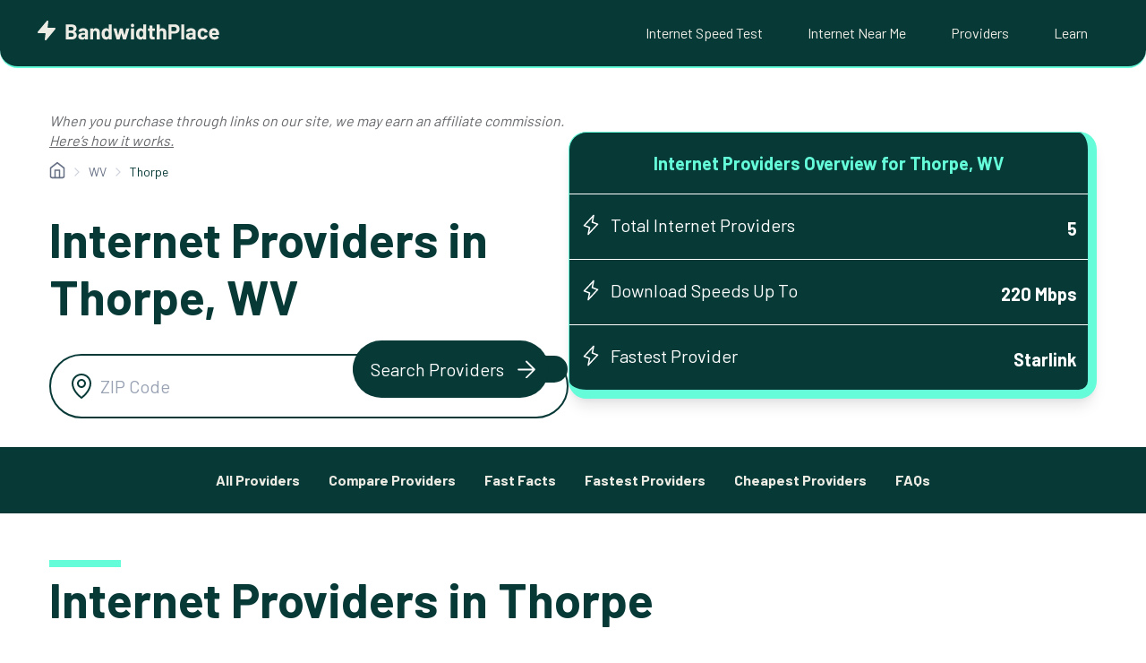

--- FILE ---
content_type: text/html; charset=utf-8
request_url: https://www.google.com/recaptcha/api2/aframe
body_size: 267
content:
<!DOCTYPE HTML><html><head><meta http-equiv="content-type" content="text/html; charset=UTF-8"></head><body><script nonce="GouDQEprW-yjbuDjvV9mpQ">/** Anti-fraud and anti-abuse applications only. See google.com/recaptcha */ try{var clients={'sodar':'https://pagead2.googlesyndication.com/pagead/sodar?'};window.addEventListener("message",function(a){try{if(a.source===window.parent){var b=JSON.parse(a.data);var c=clients[b['id']];if(c){var d=document.createElement('img');d.src=c+b['params']+'&rc='+(localStorage.getItem("rc::a")?sessionStorage.getItem("rc::b"):"");window.document.body.appendChild(d);sessionStorage.setItem("rc::e",parseInt(sessionStorage.getItem("rc::e")||0)+1);localStorage.setItem("rc::h",'1769149020749');}}}catch(b){}});window.parent.postMessage("_grecaptcha_ready", "*");}catch(b){}</script></body></html>